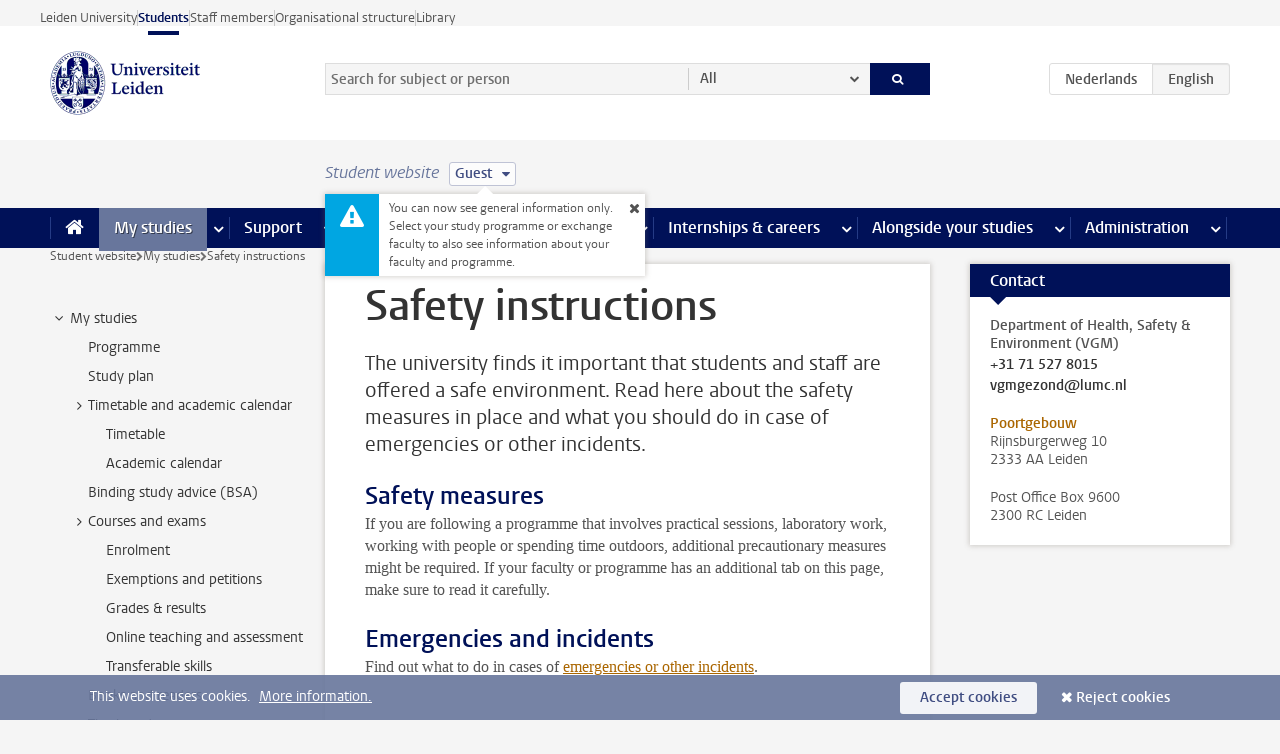

--- FILE ---
content_type: text/html;charset=UTF-8
request_url: https://www.student.universiteitleiden.nl/en/your-study-programme/safety-instructions?cf=leiden-university&cd=guest
body_size: 12638
content:



<!DOCTYPE html>
<html lang="en"  data-version="1.217.00" >
<head>









<!-- standard page html head -->

<meta charset="utf-8">
<meta name="viewport" content="width=device-width, initial-scale=1">
<meta http-equiv="X-UA-Compatible" content="IE=edge">


    <title>Safety instructions - Leiden University</title>

        <link rel="canonical" href="https://www.student.universiteitleiden.nl/en/your-study-programme/safety-instructions"/>


    <meta name="contentsource" content="hippocms" />

        <meta name="description" content="The university finds it important that students and staff are offered a safe environment. Read here about the safety measures in place and what you should do in case of emergencies or other incidents."/>
        <meta name="organization" content="universiteit-leiden"/>
        <meta name="doctype" content="discontent"/>

<meta name="application-name" content="search"
data-content-type="contentpage"
data-content-category="general"
data-protected="false"
data-language="en"
data-last-modified-date="2024-11-28"
data-publication-date="2024-11-28"
data-uuid="7160cd46-5151-4584-b50b-04287dea7314"
data-website="student-site"
/>
<!-- Favicon and CSS -->
<link rel='shortcut icon' href="/en/design-1.0/assets/icons/favicon.ico?cf=leiden-university&amp;cd=guest"/>
<link rel="stylesheet" href="/en/design-1.0/css/ul2student/screen.css?cf=leiden-university&amp;amp;cd=guest?v=1.217.00"/>




<script>
  window.dataLayer = window.dataLayer || [];
  dataLayer.push ( {
    event: 'Custom dimensions', customDimensionData: {
      cookiesAccepted: 'false'
    },
    user: {
      internalTraffic: 'false',
    }
  });
</script>



    <!-- Global site tag (gtag.js) - Google Analytics -->
<script async src="https://www.googletagmanager.com/gtag/js?id=G-YRD293X35B"></script>
<script>
  window.dataLayer = window.dataLayer || [];

  function gtag () {
    dataLayer.push(arguments);
  }

  gtag('js', new Date());
  gtag('config', 'G-YRD293X35B');
</script>

    <!-- this line enables the loading of asynchronous components (together with the headContributions at the bottom) -->
    <!-- Header Scripts -->
</head>



<body class="intern student small" data-ajax-class='{"logged-in":"/en/ajaxloggedincheck?cf=leiden-university&amp;cd=guest"}'>

<!-- To enable JS-based styles: -->
<script> document.body.className += ' js'; </script>
<div class="skiplinks">
    <a href="#content" class="skiplink">Skip to main content</a>
</div>




<div class="header-container">
<div class="top-nav-section">
<nav class="top-nav wrapper js_mobile-fit-menu-items" data-show-text="show all" data-hide-text="hide" data-items-text="menu items">
<ul id="sites-menu">
<li>
<a class=" track-event"
href="https://www.universiteitleiden.nl/en"
data-event-category="external-site"
data-event-label="Topmenu student-site"
>Leiden University</a>
</li>
<li>
<a class="active track-event"
href="/en/?cf=leiden-university&cd=guest"
data-event-category="student-site"
data-event-label="Topmenu student-site"
>Students</a>
</li>
<li>
<a class=" track-event"
href="https://www.staff.universiteitleiden.nl/"
data-event-category="staffmember-site"
data-event-label="Topmenu student-site"
>Staff members</a>
</li>
<li>
<a class=" track-event"
href="https://www.organisatiegids.universiteitleiden.nl/en"
data-event-category="org-site"
data-event-label="Topmenu student-site"
>Organisational structure</a>
</li>
<li>
<a class=" track-event"
href="https://www.library.universiteitleiden.nl/"
data-event-category="library-site"
data-event-label="Topmenu student-site"
>Library</a>
</li>
</ul>
</nav>
</div>    <header id="header-main" class="wrapper">
        <h1 class="logo">
            <a href="/en/?cf=leiden-university&amp;cd=guest">
                <img width="151" height="64" src="/en/design-1.0/assets/images/zegel.png?cf=leiden-university&amp;cd=guest" alt="Universiteit Leiden"/>
            </a>
        </h1>
<!-- Standard page searchbox -->
<form id="search" method="get" action="searchresults-main">
<input type="hidden" name="website" value="student-site"/>
<fieldset>
<legend>Search for subject or person and select category</legend>
<label for="search-field">Searchterm</label>
<input id="search-field" type="search" name="q" data-suggest="https://www.student.universiteitleiden.nl/en/async/searchsuggestions?cf=leiden-university&amp;cd=guest"
data-wait="100" data-threshold="3"
value="" placeholder="Search for subject or person"/>
<ul class="options">
<li>
<a href="/en/search?cf=leiden-university&amp;cd=guest" data-hidden='' data-hint="Search for subject or person">
All </a>
</li>
<li>
<a href="/en/search?cf=leiden-university&amp;cd=guest" data-hidden='{"content-category":"staffmember"}' data-hint="Search for&nbsp;persons">
Persons
</a>
</li>
<li>
<a href="/en/search?cf=leiden-university&amp;cd=guest" data-hidden='{"content-category":"announcement"}' data-hint="Search for&nbsp;announcements">
Announcements
</a>
</li>
<li>
<a href="/en/search?cf=leiden-university&amp;cd=guest" data-hidden='{"content-category":"news"}' data-hint="Search for&nbsp;news">
News
</a>
</li>
<li>
<a href="/en/search?cf=leiden-university&amp;cd=guest" data-hidden='{"content-category":"event"}' data-hint="Search for&nbsp;events">
Events
</a>
</li>
<li>
<a href="/en/search?cf=leiden-university&amp;cd=guest" data-hidden='{"content-category":"scholarship"}' data-hint="Search for&nbsp;scholarships">
Scholarships
</a>
</li>
<li>
<a href="/en/search?cf=leiden-university&amp;cd=guest" data-hidden='{"content-category":"location"}' data-hint="Search for&nbsp;locations">
Locations
</a>
</li>
<li>
<a href="/en/search?cf=leiden-university&amp;cd=guest" data-hidden='{"content-category":"course"}' data-hint="Search for&nbsp;courses">
Courses
</a>
</li>
<li>
<a href="/en/search?cf=leiden-university&amp;cd=guest" data-hidden='{"content-category":"general"}' data-hint="Search for&nbsp;subject">
Subject
</a>
</li>
<li>
<a href="/en/search?cf=leiden-university&amp;cd=guest" data-hidden='{"keywords":"true"}' data-hint="Search for&nbsp;keywords">
Keywords
</a>
</li>
</ul>
<button class="submit" type="submit">
<span>Search</span>
</button>
</fieldset>
</form><div class="language-btn-group">
<a href="https://www.student.universiteitleiden.nl/je-opleiding/veiligheidsinstructies?cf=leiden-university&amp;cd=guest" class="btn">
<abbr title="Nederlands">nl</abbr>
</a>
<span class="btn active">
<abbr title="English">en</abbr>
</span>
</div>    </header>
</div>

<div>



<div class="mega-menu">





<div class="context-picker">
    <div class="wrapper">
        <div class="context-picker__items">
            <span class="context-picker__site-name">Student website</span>
            <a href="#filter">
                <span>
                        Guest
                </span>
            </a>



    <div class="context-notice">
        <form action="/en/your-study-programme/safety-instructions?_hn:type=action&amp;_hn:ref=r71_r2_r1_r1&amp;cf=leiden-university&amp;cd=guest" method="post">
            You can now see general information only. Select your study programme or exchange faculty to also see information about your faculty and programme.
            <button type="submit"><span>Close</span></button>
        </form>
    </div>
        </div>
    </div>
</div>

    <nav aria-label="mega menu" id="mega-menu" class="main-nav mega-menu js-disclosure-nav allow-hover-expanding" data-hamburger-destination="mega-menu"
         data-nav-label="Menu">
        <ul class="main-nav__list wrapper">
            <li class="main-nav__item" data-menu-style="mega-menu">
                <a class="home js-disclosure-nav__main-link" href="/en/?cf=leiden-university&amp;cd=guest"><span>Home</span></a>
            </li>



        <li class="main-nav__item" data-menu-style="mega-menu">


            <a href="/en/your-study-programme?cf=leiden-university&amp;cd=guest" class="js-disclosure-nav__main-link active">My studies</a>

            <button
                    class="more-menu-items"
                    type="button"
                    aria-expanded
                    aria-haspopup="menu"
                    aria-controls="my-studies-pages"
            >
                <span class="visually-hidden">more My studies pages</span>
            </button>



            <ul class="mega-menu__list mega-menu__list--left mega-menu__list--two-column" id="my-studies-pages">
                    <li class="mega-menu__item">


            <a href="/en/your-study-programme/programme?cf=leiden-university&amp;cd=guest" >Programme</a>

                        <ul>
                        </ul>
                    </li>
                    <li class="mega-menu__item">


            <a href="/en/your-study-programme/study-plan?cf=leiden-university&amp;cd=guest" >Study plan</a>

                        <ul>
                        </ul>
                    </li>
                    <li class="mega-menu__item">


            <a href="/en/your-study-programme/timetable-and-academic-calendar?cf=leiden-university&amp;cd=guest" >Timetable and academic calendar</a>

                        <ul>
                        </ul>
                    </li>
                    <li class="mega-menu__item">


            <a href="/en/your-study-programme/binding-study-advice-bsa?cf=leiden-university&amp;cd=guest" >Binding study advice (BSA)</a>

                        <ul>
                        </ul>
                    </li>
                    <li class="mega-menu__item">


            <a href="/en/your-study-programme/courses-and-exams?cf=leiden-university&amp;cd=guest" >Courses and exams</a>

                        <ul>
                        </ul>
                    </li>
                    <li class="mega-menu__item">


            <a href="/en/your-study-programme/books-and-readers?cf=leiden-university&amp;cd=guest" >Books and readers</a>

                        <ul>
                        </ul>
                    </li>
                    <li class="mega-menu__item">


            <a href="/en/your-study-programme/thesis-and-papers?cf=leiden-university&amp;cd=guest" >Thesis and papers</a>

                        <ul>
                        </ul>
                    </li>
                    <li class="mega-menu__item">


            <a href="/en/your-study-programme/minors-and-elective-credits?cf=leiden-university&amp;cd=guest" >Minors and elective credits</a>

                        <ul>
                        </ul>
                    </li>
                    <li class="mega-menu__item">


            <a href="/en/your-study-programme/internship-and-research?cf=leiden-university&amp;cd=guest" >Internship and research</a>

                        <ul>
                        </ul>
                    </li>
                    <li class="mega-menu__item">


            <a href="/en/your-study-programme/graduation?cf=leiden-university&amp;cd=guest" >Graduation</a>

                        <ul>
                        </ul>
                    </li>
                    <li class="mega-menu__item">


            <a href="/en/your-study-programme/safety-instructions?cf=leiden-university&amp;cd=guest" >Safety instructions</a>

                        <ul>
                        </ul>
                    </li>
                    <li class="mega-menu__item">


            <a href="/en/your-study-programme/contact-and-advice?cf=leiden-university&amp;cd=guest" >Contact and advice</a>

                        <ul>
                        </ul>
                    </li>
                    <li class="mega-menu__item">


            <a href="/en/your-study-programme/welcome-to-leiden-university?cf=leiden-university&amp;cd=guest" >Welcome to Leiden University</a>

                        <ul>
                        </ul>
                    </li>
            </ul>
        </li>
        <li class="main-nav__item" data-menu-style="mega-menu">


            <a href="/en/support?cf=leiden-university&amp;cd=guest" class="js-disclosure-nav__main-link">Support</a>

            <button
                    class="more-menu-items"
                    type="button"
                    aria-expanded
                    aria-haspopup="menu"
                    aria-controls="support-pages"
            >
                <span class="visually-hidden">more Support pages</span>
            </button>



            <ul class="mega-menu__list mega-menu__list--left " id="support-pages">
                    <li class="mega-menu__item">


            <a href="/en/support/study-support?cf=leiden-university&amp;cd=guest" >Study support</a>

                        <ul>
                        </ul>
                    </li>
                    <li class="mega-menu__item">


            <a href="/en/support/health-and-well-being?cf=leiden-university&amp;cd=guest" >Health and well-being</a>

                        <ul>
                        </ul>
                    </li>
                    <li class="mega-menu__item">


            <a href="/en/support/dignity-respect--integrity?cf=leiden-university&amp;cd=guest" >Dignity, respect & integrity</a>

                        <ul>
                        </ul>
                    </li>
                    <li class="mega-menu__item">


            <a href="/en/support/money-matters?cf=leiden-university&amp;cd=guest" >Money matters</a>

                        <ul>
                        </ul>
                    </li>
                    <li class="mega-menu__item">


            <a href="/en/support/housing?cf=leiden-university&amp;cd=guest" >Housing</a>

                        <ul>
                        </ul>
                    </li>
            </ul>
        </li>
        <li class="main-nav__item" data-menu-style="mega-menu">


            <a href="/en/all-facilities?cf=leiden-university&amp;cd=guest" class="js-disclosure-nav__main-link">Facilities</a>

            <button
                    class="more-menu-items"
                    type="button"
                    aria-expanded
                    aria-haspopup="menu"
                    aria-controls="facilities-pages"
            >
                <span class="visually-hidden">more Facilities pages</span>
            </button>



            <ul class="mega-menu__list mega-menu__list--left " id="facilities-pages">
                    <li class="mega-menu__item">


            <a href="/en/all-facilities/it-facilities?cf=leiden-university&amp;cd=guest" >IT-facilities</a>

                        <ul>
                        </ul>
                    </li>
                    <li class="mega-menu__item">


            <a href="/en/all-facilities/library?cf=leiden-university&amp;cd=guest" >Library</a>

                        <ul>
                        </ul>
                    </li>
                    <li class="mega-menu__item">


            <a href="/en/all-facilities/study-and-co-working-spaces?cf=leiden-university&amp;cd=guest" >Study and co-working spaces</a>

                        <ul>
                        </ul>
                    </li>
                    <li class="mega-menu__item">


            <a href="/en/all-facilities/printing-and-copying?cf=leiden-university&amp;cd=guest" >Printing and copying</a>

                        <ul>
                        </ul>
                    </li>
                    <li class="mega-menu__item">


            <a href="/en/all-facilities/other-facilities?cf=leiden-university&amp;cd=guest" >Other facilities</a>

                        <ul>
                        </ul>
                    </li>
            </ul>
        </li>
        <li class="main-nav__item" data-menu-style="mega-menu">


            <a href="/en/extra-study-activities?cf=leiden-university&amp;cd=guest" class="js-disclosure-nav__main-link">Extra study activities</a>

            <button
                    class="more-menu-items"
                    type="button"
                    aria-expanded
                    aria-haspopup="menu"
                    aria-controls="extra-study-activities-pages"
            >
                <span class="visually-hidden">more Extra study activities pages</span>
            </button>



            <ul class="mega-menu__list mega-menu__list--left " id="extra-study-activities-pages">
                    <li class="mega-menu__item">


            <a href="/en/extra-study-activities/studying-abroad?cf=leiden-university&amp;cd=guest" >Studying abroad</a>

                        <ul>
                        </ul>
                    </li>
                    <li class="mega-menu__item">


            <a href="/en/extra-study-activities/honours-education?cf=leiden-university&amp;cd=guest" >Honours education</a>

                        <ul>
                        </ul>
                    </li>
                    <li class="mega-menu__item">


            <a href="/en/extra-study-activities/summer--winter-schools?cf=leiden-university&amp;cd=guest" >Summer & winter schools</a>

                        <ul>
                        </ul>
                    </li>
                    <li class="mega-menu__item">


            <a href="/en/extra-study-activities/extra-online-courses?cf=leiden-university&amp;cd=guest" >Extra online courses</a>

                        <ul>
                        </ul>
                    </li>
                    <li class="mega-menu__item">


            <a href="/en/extra-study-activities/double-degree?cf=leiden-university&amp;cd=guest" >Double degree</a>

                        <ul>
                        </ul>
                    </li>
            </ul>
        </li>
        <li class="main-nav__item" data-menu-style="mega-menu">


            <a href="/en/internships--careers?cf=leiden-university&amp;cd=guest" class="js-disclosure-nav__main-link">Internships & careers</a>

            <button
                    class="more-menu-items"
                    type="button"
                    aria-expanded
                    aria-haspopup="menu"
                    aria-controls="internships-careers-pages"
            >
                <span class="visually-hidden">more Internships & careers pages</span>
            </button>



            <ul class="mega-menu__list mega-menu__list--right " id="internships-careers-pages">
                    <li class="mega-menu__item">


            <a href="/en/internships--careers/prepare-for-your-career?cf=leiden-university&amp;cd=guest" >Prepare for your career</a>

                        <ul>
                        </ul>
                    </li>
                    <li class="mega-menu__item">


            <a href="/en/internships--careers/workshops--career-events?cf=leiden-university&amp;cd=guest" >Workshops & career events</a>

                        <ul>
                        </ul>
                    </li>
                    <li class="mega-menu__item">


            <a href="/en/internships--careers/internships-and-research?cf=leiden-university&amp;cd=guest" >Internships and research</a>

                        <ul>
                        </ul>
                    </li>
                    <li class="mega-menu__item">


            <a href="/en/internships--careers/entrepreneurship?cf=leiden-university&amp;cd=guest" >Entrepreneurship</a>

                        <ul>
                        </ul>
                    </li>
                    <li class="mega-menu__item">


            <a href="/en/internships--careers/job-vacancies?cf=leiden-university&amp;cd=guest" >Job vacancies</a>

                        <ul>
                        </ul>
                    </li>
            </ul>
        </li>
        <li class="main-nav__item" data-menu-style="mega-menu">


            <a href="/en/alongside-your-studies?cf=leiden-university&amp;cd=guest" class="js-disclosure-nav__main-link">Alongside your studies</a>

            <button
                    class="more-menu-items"
                    type="button"
                    aria-expanded
                    aria-haspopup="menu"
                    aria-controls="alongside-your-studies-pages"
            >
                <span class="visually-hidden">more Alongside your studies pages</span>
            </button>



            <ul class="mega-menu__list mega-menu__list--right " id="alongside-your-studies-pages">
                    <li class="mega-menu__item">


            <a href="/en/alongside-your-studies/board-membership?cf=leiden-university&amp;cd=guest" >Board membership</a>

                        <ul>
                        </ul>
                    </li>
                    <li class="mega-menu__item">


            <a href="/en/alongside-your-studies/student-participation?cf=leiden-university&amp;cd=guest" >Student participation</a>

                        <ul>
                        </ul>
                    </li>
                    <li class="mega-menu__item">


            <a href="/en/alongside-your-studies/associations?cf=leiden-university&amp;cd=guest" >Associations</a>

                        <ul>
                        </ul>
                    </li>
                    <li class="mega-menu__item">


            <a href="/en/alongside-your-studies/sport--recreation?cf=leiden-university&amp;cd=guest" >Sport & recreation</a>

                        <ul>
                        </ul>
                    </li>
            </ul>
        </li>
        <li class="main-nav__item" data-menu-style="mega-menu">


            <a href="/en/administration?cf=leiden-university&amp;cd=guest" class="js-disclosure-nav__main-link">Administration</a>

            <button
                    class="more-menu-items"
                    type="button"
                    aria-expanded
                    aria-haspopup="menu"
                    aria-controls="administration-pages"
            >
                <span class="visually-hidden">more Administration pages</span>
            </button>



            <ul class="mega-menu__list mega-menu__list--right mega-menu__list--two-column" id="administration-pages">
                    <li class="mega-menu__item">


            <a href="/en/administration/your-student-registration?cf=leiden-university&amp;cd=guest" >Your student registration</a>

                        <ul>
                        </ul>
                    </li>
                    <li class="mega-menu__item">


            <a href="/en/administration/tuition-fee?cf=leiden-university&amp;cd=guest" >Tuition fee</a>

                        <ul>
                        </ul>
                    </li>
                    <li class="mega-menu__item">


            <a href="/en/administration/lu-card-and-student-cards?cf=leiden-university&amp;cd=guest" >LU-Card and student cards</a>

                        <ul>
                        </ul>
                    </li>
                    <li class="mega-menu__item">


            <a href="/en/administration/changing-your-personal-data?cf=leiden-university&amp;cd=guest" >Changing your personal data</a>

                        <ul>
                        </ul>
                    </li>
                    <li class="mega-menu__item">


            <a href="/en/administration/complaints-appeals-and-objections?cf=leiden-university&amp;cd=guest" >Complaints, appeals and objections</a>

                        <ul>
                        </ul>
                    </li>
                    <li class="mega-menu__item">


            <a href="/en/administration/immigration-and-residency?cf=leiden-university&amp;cd=guest" >Immigration and residency</a>

                        <ul>
                        </ul>
                    </li>
                    <li class="mega-menu__item">


            <a href="/en/administration/incoming-exchange-forms-and-transcripts?cf=leiden-university&amp;cd=guest" >Incoming exchange forms and transcripts</a>

                        <ul>
                        </ul>
                    </li>
            </ul>
        </li>



        </ul>
    </nav>
</div></div>

<div class="main-container">
    <div class="main wrapper clearfix">


<!-- main Student and Staff pages -->

<nav class="breadcrumb" aria-label="Breadcrumb" id="js_breadcrumbs" data-show-text="show all" data-hide-text="hide" data-items-text="breadcrumbs">
<ol id="breadcrumb-list">
<li>
<a href="/en/?cf=leiden-university&amp;cd=guest">Student website</a>
</li>
<li>
<a href="/en/your-study-programme?cf=leiden-university&amp;cd=guest">
My studies
</a>
</li>
<li>Safety instructions</li>
</ol>
</nav>


































































































































































































































































































































































































<!-- Content Page content Student/Staff -->





    <nav class="sub-nav sub-nav-tree js_tree-nav" data-menu-label="Submenu" aria-label="submenu">
        <ul role="tree" class="js_add-control-icon" aria-label="submenu">

        <li role="none" class="has-children">

                <a
                        href="/en/your-study-programme"
                        title="My studies"
                        role="treeitem"
                        
                        aria-owns="subnav-root-mystudies"
                >
                    My studies
                </a>

                <ul id="subnav-root-mystudies" role="group" aria-label="submenu">

        <li role="none" class="">

                <a
                        href="/en/your-study-programme/programme?cf=leiden-university&amp;cd=guest"
                        title="Programme"
                        role="treeitem"
                        
                        
                >
                    Programme
                </a>

        </li>

        <li role="none" class="">

                <a
                        href="/en/your-study-programme/study-plan?cf=leiden-university&amp;cd=guest"
                        title="Study plan "
                        role="treeitem"
                        
                        
                >
                    Study plan 
                </a>

        </li>

        <li role="none" class="has-children">

                <a
                        href="/en/your-study-programme/timetable-and-academic-calendar?cf=leiden-university&amp;cd=guest"
                        title="Timetable and academic calendar"
                        role="treeitem"
                        
                        aria-owns="subnav-root-mystudies-timetableandacademiccalendar"
                >
                    Timetable and academic calendar
                </a>

                <ul id="subnav-root-mystudies-timetableandacademiccalendar" role="group" aria-label="submenu">

        <li role="none" class="">

                <a
                        href="/en/your-study-programme/timetable-and-academic-calendar/timetable?cf=leiden-university&amp;cd=guest"
                        title="Timetable"
                        role="treeitem"
                        
                        
                >
                    Timetable
                </a>

        </li>

        <li role="none" class="">

                <a
                        href="/en/your-study-programme/timetable-and-academic-calendar/academic-calendar?cf=leiden-university&amp;cd=guest"
                        title="Academic calendar"
                        role="treeitem"
                        
                        
                >
                    Academic calendar
                </a>

        </li>
                </ul>
        </li>

        <li role="none" class="">

                <a
                        href="/en/your-study-programme/binding-study-advice-bsa?cf=leiden-university&amp;cd=guest"
                        title="Binding study advice (BSA)"
                        role="treeitem"
                        
                        
                >
                    Binding study advice (BSA)
                </a>

        </li>

        <li role="none" class="has-children">

                <a
                        href="/en/your-study-programme/courses-and-exams?cf=leiden-university&amp;cd=guest"
                        title="Courses and exams"
                        role="treeitem"
                        
                        aria-owns="subnav-root-mystudies-coursesandexams"
                >
                    Courses and exams
                </a>

                <ul id="subnav-root-mystudies-coursesandexams" role="group" aria-label="submenu">

        <li role="none" class="">

                <a
                        href="/en/your-study-programme/courses-and-exams/enrolment?cf=leiden-university&amp;cd=guest"
                        title="Enrolment"
                        role="treeitem"
                        
                        
                >
                    Enrolment
                </a>

        </li>

        <li role="none" class="">

                <a
                        href="/en/your-study-programme/courses-and-exams/exemptions-and-petitions?cf=leiden-university&amp;cd=guest"
                        title="Exemptions and petitions"
                        role="treeitem"
                        
                        
                >
                    Exemptions and petitions
                </a>

        </li>

        <li role="none" class="">

                <a
                        href="/en/your-study-programme/courses-and-exams/grades--results?cf=leiden-university&amp;cd=guest"
                        title="Grades &amp; results"
                        role="treeitem"
                        
                        
                >
                    Grades &amp; results
                </a>

        </li>

        <li role="none" class="">

                <a
                        href="/en/your-study-programme/courses-and-exams/online-teaching-and-assessment?cf=leiden-university&amp;cd=guest"
                        title="Online teaching and assessment"
                        role="treeitem"
                        
                        
                >
                    Online teaching and assessment
                </a>

        </li>

        <li role="none" class="">

                <a
                        href="/en/your-study-programme/courses-and-exams/transferable-skills?cf=leiden-university&amp;cd=guest"
                        title="Transferable skills"
                        role="treeitem"
                        
                        
                >
                    Transferable skills
                </a>

        </li>
                </ul>
        </li>

        <li role="none" class="">

                <a
                        href="/en/your-study-programme/books-and-readers?cf=leiden-university&amp;cd=guest"
                        title="Books and readers"
                        role="treeitem"
                        
                        
                >
                    Books and readers
                </a>

        </li>

        <li role="none" class="">

                <a
                        href="/en/your-study-programme/thesis-and-papers?cf=leiden-university&amp;cd=guest"
                        title="Thesis and papers"
                        role="treeitem"
                        
                        
                >
                    Thesis and papers
                </a>

        </li>

        <li role="none" class="has-children">

                <a
                        href="/en/your-study-programme/minors-and-elective-credits?cf=leiden-university&amp;cd=guest"
                        title="Minors and elective credits"
                        role="treeitem"
                        
                        aria-owns="subnav-root-mystudies-minorsandelectivecredits"
                >
                    Minors and elective credits
                </a>

                <ul id="subnav-root-mystudies-minorsandelectivecredits" role="group" aria-label="submenu">

        <li role="none" class="">

                <a
                        href="/en/your-study-programme/minors-and-elective-credits/minors?cf=leiden-university&amp;cd=guest"
                        title="Minors"
                        role="treeitem"
                        
                        
                >
                    Minors
                </a>

        </li>

        <li role="none" class="">

                <a
                        href="/en/your-study-programme/minors-and-elective-credits/elective-credits?cf=leiden-university&amp;cd=guest"
                        title="Elective credits"
                        role="treeitem"
                        
                        
                >
                    Elective credits
                </a>

        </li>
                </ul>
        </li>

        <li role="none" class="">

                <a
                        href="/en/your-study-programme/internship-and-research?cf=leiden-university&amp;cd=guest"
                        title="Internship and research"
                        role="treeitem"
                        
                        
                >
                    Internship and research
                </a>

        </li>

        <li role="none" class="has-children">

                <a
                        href="/en/your-study-programme/graduation?cf=leiden-university&amp;cd=guest"
                        title="Graduation"
                        role="treeitem"
                        
                        aria-owns="subnav-root-mystudies-graduation"
                >
                    Graduation
                </a>

                <ul id="subnav-root-mystudies-graduation" role="group" aria-label="submenu">

        <li role="none" class="">

                <a
                        href="/en/your-study-programme/graduation/arranging-graduation?cf=leiden-university&amp;cd=guest"
                        title="Arranging graduation"
                        role="treeitem"
                        
                        
                >
                    Arranging graduation
                </a>

        </li>

        <li role="none" class="">

                <a
                        href="/en/your-study-programme/graduation/de-registration-or-re-registration?cf=leiden-university&amp;cd=guest"
                        title="De-registration or re-registration"
                        role="treeitem"
                        
                        
                >
                    De-registration or re-registration
                </a>

        </li>

        <li role="none" class="">

                <a
                        href="/en/your-study-programme/graduation/awarding-of-diploma?cf=leiden-university&amp;cd=guest"
                        title="Awarding of diploma"
                        role="treeitem"
                        
                        
                >
                    Awarding of diploma
                </a>

        </li>

        <li role="none" class="">

                <a
                        href="/en/your-study-programme/graduation/statements--proof-of-graduation?cf=leiden-university&amp;cd=guest"
                        title="Statements &amp; proof of graduation"
                        role="treeitem"
                        
                        
                >
                    Statements &amp; proof of graduation
                </a>

        </li>

        <li role="none" class="">

                <a
                        href="/en/your-study-programme/graduation/after-graduation?cf=leiden-university&amp;cd=guest"
                        title="After graduation"
                        role="treeitem"
                        
                        
                >
                    After graduation
                </a>

        </li>
                </ul>
        </li>

        <li role="none" class="">

                <a
                        href="/en/your-study-programme/safety-instructions?cf=leiden-university&amp;cd=guest"
                        title="Safety instructions"
                        role="treeitem"
                        aria-current="page"
                        
                >
                    Safety instructions
                </a>

        </li>

        <li role="none" class="has-children">

                <a
                        href="/en/your-study-programme/contact-and-advice?cf=leiden-university&amp;cd=guest"
                        title="Contact and advice"
                        role="treeitem"
                        
                        aria-owns="subnav-root-mystudies-contactandadvice"
                >
                    Contact and advice
                </a>

                <ul id="subnav-root-mystudies-contactandadvice" role="group" aria-label="submenu">

        <li role="none" class="">

                <a
                        href="/en/your-study-programme/contact-and-advice/mentor-or-tutor?cf=leiden-university&amp;cd=guest"
                        title="Mentor or tutor"
                        role="treeitem"
                        
                        
                >
                    Mentor or tutor
                </a>

        </li>

        <li role="none" class="">

                <a
                        href="/en/your-study-programme/contact-and-advice/study-adviser-or-coordinator?cf=leiden-university&amp;cd=guest"
                        title="Study adviser or coordinator"
                        role="treeitem"
                        
                        
                >
                    Study adviser or coordinator
                </a>

        </li>

        <li role="none" class="">

                <a
                        href="/en/your-study-programme/contact-and-advice/education-administration-office?cf=leiden-university&amp;cd=guest"
                        title="Education administration office"
                        role="treeitem"
                        
                        
                >
                    Education administration office
                </a>

        </li>

        <li role="none" class="">

                <a
                        href="/en/your-study-programme/contact-and-advice/board-of-examiners?cf=leiden-university&amp;cd=guest"
                        title="Board of Examiners"
                        role="treeitem"
                        
                        
                >
                    Board of Examiners
                </a>

        </li>

        <li role="none" class="">

                <a
                        href="/en/your-study-programme/contact-and-advice/front-office-student-affairs?cf=leiden-university&amp;cd=guest"
                        title="Front Office Student Affairs"
                        role="treeitem"
                        
                        
                >
                    Front Office Student Affairs
                </a>

        </li>

        <li role="none" class="">

                <a
                        href="/en/your-study-programme/contact-and-advice/study-guidance-and-support?cf=leiden-university&amp;cd=guest"
                        title="Study guidance and support"
                        role="treeitem"
                        
                        
                >
                    Study guidance and support
                </a>

        </li>

        <li role="none" class="">

                <a
                        href="/en/your-study-programme/contact-and-advice/emergencies?cf=leiden-university&amp;cd=guest"
                        title="Emergencies and incidents"
                        role="treeitem"
                        
                        
                >
                    Emergencies and incidents
                </a>

        </li>

        <li role="none" class="">

                <a
                        href="/en/your-study-programme/contact-and-advice/exchange-coordinators?cf=leiden-university&amp;cd=guest"
                        title="International exchange coordinators"
                        role="treeitem"
                        
                        
                >
                    International exchange coordinators
                </a>

        </li>
                </ul>
        </li>

        <li role="none" class="">

                <a
                        href="/en/your-study-programme/welcome-to-leiden-university?cf=leiden-university&amp;cd=guest"
                        title="Welcome to Leiden University"
                        role="treeitem"
                        
                        
                >
                    Welcome to Leiden University
                </a>

        </li>
                </ul>
        </li>
        </ul>
    </nav>
<div id="content">


    <article>
        <h1 class="">
            Safety instructions
        </h1>
            <p class="intro ">
                The university finds it important that students and staff are offered a safe environment. Read here about the safety measures in place and what you should do in case of emergencies or other incidents.
            </p>

            <section
                    class="central tab "
                    data-tab-label="">
    <h2>Safety measures</h2>
<p>If you are following a programme that involves practical sessions, laboratory work, working with people or spending time outdoors, additional precautionary measures might be required. If your faculty or programme has an additional tab on this page, make sure to read it carefully.</p>    <h2>Emergencies and incidents</h2>
<p>Find out what to do in cases of <a href="/en/your-study-programme/contact-and-advice/emergencies?cf=leiden-university&cd=guest">emergencies&nbsp;or other incidents</a>.</p>
    <div class="frame">
<h4><strong>International students: be alert for telephone scams! </strong></h4>

<p>International students are sometimes targeted by scammers claiming to be from the IND, government agencies, banks or insurance companies. These organisations will never call you to ask for personal data. If in doubt, hang up immediately and<a href="https://www.politie.nl/en"> contact the police</a>.&nbsp;</p>    </div>
            </section>
    </article>
</div>


<aside>



    <!-- contact block -->




<div class="box contact">
    <div class="box-header">
            <h2>Contact</h2>
    </div>

    <div class="box-content">
                    <section class="contact-person">



        <div>
            <strong>Department of Health, Safety &amp; Environment (VGM)</strong>

    </div>




                <a class="phone"
                   href="tel:+31 71 527 8015">
                    +31 71 527 8015
                </a>

        <a class="email" href="mailto:vgmgezond@lumc.nl">vgmgezond@lumc.nl</a>

                    </section>
    <section class="contact-location">
            <a href="/en/locations/poortgebouw?cf=leiden-university&cd=guest">Poortgebouw</a>
                <br/>
            Rijnsburgerweg 10
        <br/>
        2333 AA Leiden
    </section>
    <section>
        <address>
            Post Office Box 9600 <br/>
            2300 RC Leiden
        </address>
    </section>
    </div>
</div>























</aside>
    </div>
</div>

<div class="footer-container">
<footer class="wrapper clearfix">
<section>
<h2>Practical</h2>
<ul>
<li>
<a href="/en/vr/faq?cf=leiden-university&amp;cd=guest">Frequently asked questions</a>
</li>
<li>
<a href="/en/your-study-programme/contact-and-advice?cf=leiden-university&amp;cd=guest">Contact</a>
</li>
<li>
<a href="https://www.student.universiteitleiden.nl/en/locations">Locations</a>
</li>
</ul>
</section>
<section>
<h2>About this website</h2>
<ul>
<li>
<a href="https://fd24.formdesk.com/universiteitleiden/feedback_studentenwebsite?def_l=en">Feedback student website</a>
</li>
<li>
<a href="https://www.organisatiegids.universiteitleiden.nl/en/cookies">Cookies</a>
</li>
<li>
<a href="https://www.organisatiegids.universiteitleiden.nl/en/regulations/general/university-website-disclaimer">Disclaimer</a>
</li>
</ul>
</section>
<section>
<h2>About us</h2>
<ul>
<li>
<a href="/en/organisation?cf=leiden-university&amp;cd=guest">Organisation</a>
</li>
<li>
<a href="https://www.organisatiegids.universiteitleiden.nl/en/regulations/general/privacy-statements">Privacy</a>
</li>
</ul>
</section>
<section>
<h2>Connect with us</h2>
<ul>
<li>
<a href="https://mailings.leidenuniv.nl/u/archive/9WR7pC8DIjC1PsPxpylYZA">Student newsletter</a>
</li>
</ul>
<div class="share">
<a href="https://bsky.app/profile/unileiden.bsky.social" class="bluesky"><span class="visually-hidden">Follow on bluesky</span></a>
<a href="https://www.facebook.com/UniversiteitLeiden" class="facebook"><span class="visually-hidden">Follow on facebook</span></a>
<a href="https://www.youtube.com/user/UniversiteitLeiden" class="youtube"><span class="visually-hidden">Follow on youtube</span></a>
<a href="https://www.linkedin.com/company/leiden-university" class="linkedin"><span class="visually-hidden">Follow on linkedin</span></a>
<a href="https://instagram.com/universiteitleiden" class="instagram"><span class="visually-hidden">Follow on instagram</span></a>
<a href="https://mastodon.nl/@universiteitleiden" class="mastodon"><span class="visually-hidden">Follow on mastodon</span></a>
</div>
</section>
</footer>
</div><div class="cookies">
<div class="wrapper">
This website uses cookies.&nbsp;
<a href="https://www.organisatiegids.universiteitleiden.nl/en/cookies">
More information. </a>
<form action="/en/your-study-programme/safety-instructions?_hn:type=action&amp;_hn:ref=r71_r9&amp;cf=leiden-university&amp;cd=guest" method="post">
<button type="submit" class="accept" name="cookie" value="accept">Accept cookies</button>
<button type="submit" class="reject" name="cookie" value="reject">Reject cookies</button>
</form>
</div>
</div>


<div id="filter" class="dropdown-content">
    <form action="/en/your-study-programme/safety-instructions?_hn:type=action&amp;_hn:ref=r71_r4&amp;cf=leiden-university&amp;cd=guest" method="post">
        <select name="programme" class="text-filter" data-auto-submit="true">
            <option value="">Select another study programme or exchange faculty</option>

                <option value="academische-opleiding-leerkracht-basisonderwijs-ism-pabo-leiden">Academic Teacher Training (BSc&amp;BEd)</option>
                <option value="advanced-life-science--technology">Advanced Life Science &amp; Technology</option>
                <option value="afrikaanse-talen-en-culturen-ba">African Studies (BA)</option>
                <option value="afrikastudies-african-studies-ma">African Studies (MA)</option>
                <option value="afrikastudies-research-african-studies-research">African Studies (research) (MA)</option>
                <option value="advanced-studies-in-air-and-space-law-msl">Air and Space Law (Advanced LL.M.)</option>
                <option value="ancient-history">Ancient History (MA)</option>
                <option value="ancient-history-research">Ancient History (research) (MA)</option>
                <option value="oude-culturen-van-de-mediterrane-wereld-ancient-cultures-of-the-mediterranean-world-ba">Ancient Near Eastern Studies (BA)</option>
                <option value="arabische-taal-en-cultuur">Arabic Language and Culture (BA)</option>
                <option value="archaeology-ba">Archaeology (BA)</option>
                <option value="archeologie-ma-msc">Archaeology (MA/MSc)</option>
                <option value="archaeology-research">Archaeology (research) (MA/MSc)</option>
                <option value="kunstgeschiedenis-art-history-ba">Art History (BA)</option>
                <option value="art-history-ma">Art History (MA)</option>
                <option value="art-and-architecture-before-1800">Art, Architecture and Interior before 1800 (MA)</option>
                <option value="kunst-en-cultuurwetenschappen-arts-and-culture-ma">Arts and Culture (MA)</option>
                <option value="kunst-en-cultuurwetenschappen-research-arts-and-culture-research">Arts and Culture (research) (MA)</option>
                <option value="arts-literature-and-media-research-ma">Arts, Literature and Media (research) (MA)</option>
                <option value="arts-media-and-society">Arts, Media and Society (BA)</option>
                <option value="asian-studies">Asian Studies (MA)</option>
                <option value="aziestudies-research-asian-studies-research-ma">Asian Studies (research) (MA)</option>
                <option value="assyriology">Assyriology (MA)</option>
                <option value="assyriology-research">Assyriology (research) (MA)</option>
                <option value="sterrenkunde-astronomy-bsc">Astronomy (BSc)</option>
                <option value="astronomy-msc">Astronomy (MSc)</option>
                <option value="astronomy--high-tech-innovation">Astronomy and High-Tech Innovation</option>
                <option value="bio-farmaceutische-wetenschappen-bio-pharmaceutical-sciences-bsc">Bio-Pharmaceutical Sciences (BSc)</option>
                <option value="bio-pharmaceutical-sciences-msc">Bio-Pharmaceutical Sciences (MSc)</option>
                <option value="biologie-biology-bsc">Biology (BSc)</option>
                <option value="biology-msc">Biology (MSc)</option>
                <option value="biomedische-wetenschappen-biomedical-sciences-bsc_1">Biomedical Sciences (BSc)</option>
                <option value="biomedical-sciences-mcs">Biomedical Sciences (MSc)</option>
                <option value="book-and-digital-media-studies">Book and Digital Media Studies (MA)</option>
                <option value="chemistry-msc">Chemistry (MSc)</option>
                <option value="jeugdrecht-child-law-msl">Child Law (LL.M.)</option>
                <option value="chinese-linguistics">Chinese Linguistics (MA)</option>
                <option value="chinastudies-chinese-studies-ba">Chinese Studies (BA)</option>
                <option value="chinese-studies">Chinese Studies (MA)</option>
                <option value="cities-migration-and-global-interdependence">Cities, Migration and Global Interdependence (MA)</option>
                <option value="cities-migration-and-global-interdependence-research">Cities, Migration and Global Interdependence (research) (MA)</option>
                <option value="civiel-recht">Civil Law (LL.M.)</option>
                <option value="griekse-en-latijnse-taal-en-cultuur-classics-ba">Classics (BA)</option>
                <option value="classics">Classics (MA)</option>
                <option value="classics-research">Classics (research) (MA)</option>
                <option value="oudheidstudies-classics-and-ancient-civilizations-ma">Classics and Ancient Civilizations (MA)</option>
                <option value="oudheidstudies-research-classics-and-ancient-civilizations-research">Classics and Ancient Civilizations (research) (MA)</option>
                <option value="klinische-technologie-clinical-technology-bsc">Clinical Technology (BSc)</option>
                <option value="colonial-and-global-history">Colonial and Global History (MA)</option>
                <option value="colonial-and-global-history-research">Colonial and Global History (research) (MA)</option>
                <option value="ondernemingsrecht">Company Law (LL.M.)</option>
                <option value="criminal-justice">Comparative Criminal Justice (MSc)</option>
                <option value="comparative-indo-european-linguistics">Comparative Indo-European Linguistics (MA)</option>
                <option value="informatica-economie-computer-science-economics">Computer Science &amp; Economics (BSc)</option>
                <option value="informatica-computer-science-bsc">Computer Science (BSc)</option>
                <option value="computer-science-msc">Computer Science (MSc)</option>
                <option value="staats-en-bestuursrecht">Constitutional and administrative law (LL.M.)</option>
                <option value="art-of-the-contemporary-world-and-world-art-studies">Contemporary Art in a Global Perspective (MA)</option>
                <option value="criminaliteit-en-rechtshandhaving-crime-and-criminal-justice-msl">Crime and Criminal Justice (MSc)</option>
                <option value="straf-en-strafprocesrecht">Criminal Law and Criminology (LL.M.)</option>
                <option value="criminologie-criminology-bsc">Criminology (BSc)</option>
                <option value="veiligheidsbeleid-en-rechtshandhaving">Criminology and Security Policy (MSc)</option>
                <option value="crisis-and-security-management-msc">Crisis and Security Management (MSc)</option>
                <option value="comparative-literature-and-literary-theory">Cultural Analysis: Literature and Theory (MA)</option>
                <option value="culturele-antropologie-en-ontwikkelingssociologie-cultural-anthropology-and-development-sociology-ba">Cultural Anthropology and Development Sociology (BSc)</option>
                <option value="cultural-anthropology-and-development-sociology-msa">Cultural Anthropology and Development Sociology (MSc)</option>
                <option value="cultural-anthropology-and-development-sociology-pre-master">Cultural Anthropology and Development Sociology (pre-master)</option>
                <option value="culture-and-politics-ma">Culture and Politics (MA)</option>
                <option value="cursus-actualiteiten-auteursrecht">Cursus Actualiteiten Auteursrecht</option>
                <option value="cyber-security">Cyber Security (MSc)</option>
                <option value="cybersecurity--cybercrime">Cybersecurity &amp; Cybercrime (BSc)</option>
                <option value="data-science-and-artificial-intelligence-bsc">Data Science and Artificial Intelligence (BSc)</option>
                <option value="design-culture-society">Design, Culture &amp; Society (MA)</option>
                <option value="digital-media-and-society">Digital Media and Society</option>
                <option value="taalbeheersing-van-het-nederlands-dutch-discourse-studies">Dutch Discourse Studies (MA)</option>
                <option value="nederlandse-taal-en-cultuur-dutch-language-and-culture-ba">Dutch Language and Culture (BA)</option>
                <option value="nederlandkunde-dutch-language-culture-and-society">Dutch Language, Culture and Society (MA)</option>
                <option value="nederlandse-taalkunde-dutch-linguistics">Dutch Linguistics (MA)</option>
                <option value="nederlandkunde-dutch-studies-dutch-studies-ba">Dutch Studies (BA)</option>
                <option value="neerlandistiek-dutch-studies-ma">Dutch Studies (MA)</option>
                <option value="east-asian-studies">East Asian Studies (MA)</option>
                <option value="economie--samenleving-bsc">Economie &amp; Samenleving (BSc)</option>
                <option value="economie-van-de-publieke-sector">Economie van de Publieke Sector (MSc)</option>
                <option value="educatieve-master-primair-onderwijs">Educatieve Master Primair Onderwijs (EMPO) (MSc) (120 EC)</option>
                <option value="education-and-child-studies-msc">Education and Child Studies (MSc)</option>
                <option value="pedagogische-wetenschappen-pre-master">Education and Child Studies (pre-master)</option>
                <option value="developmental-psychopathology-in-education-and-child-studies-research">Education and Child Studies (research) (MSC)</option>
                <option value="educatieve-master-geesteswetenschappen-educational-master-humanities-ma">Educational Master Humanities (MA)</option>
                <option value="egyptology">Egyptology (MA)</option>
                <option value="egyptology-research">Egyptology (research) (MA)</option>
                <option value="encyclopedie-en-filosofie-van-het-recht">Encyclopedie en filosofie van het recht (LL.M.)</option>
                <option value="engelse-taal-en-cultuur-english-language-and-culture-ba">English Language and Culture (BA)</option>
                <option value="english-language-and-linguistics">English Language and Linguistics (MA)</option>
                <option value="english-literature-and-culture">English Literature and Culture (MA)</option>
                <option value="ethics-and-politics">Ethics and Politics (MA)</option>
                <option value="europaeum-programme-european-history-and-civilisation-leiden-oxford-paris-programme">Europaeum Programme European History and Civilisation (MA)</option>
                <option value="europe-1000-1800">Europe 1000-1800 (MA)</option>
                <option value="europe-1000-1800-research">Europe 1000-1800 (research) (MA)</option>
                <option value="advanced-studies-in-european-and-international-business-law-msl">European and International Business Law (Advanced LL.M.)</option>
                <option value="advanced-studies-in-european-and-international-human-rights-law-msl">European and International Human Rights Law (Advanced LL.M.)</option>
                <option value="european-law-engelstalig">European Law (LL.M.)</option>
                <option value="european-politics-and-society-ma">European Politics and Society (MA)</option>
                <option value="european-union-studies">European Union Studies (MA)</option>
                <option value="exchange-archaeology">Exchange - Archaeology</option>
                <option value="exchange-governance-and-global-affairs">Exchange - Governance and Global Affairs</option>
                <option value="exchange-humanities">Exchange - Humanities</option>
                <option value="exchange-law">Exchange - Law</option>
                <option value="exchange-leiden-university-medical-center">Exchange - LUMC</option>
                <option value="exchange-science">Exchange - Science</option>
                <option value="exchange-social-and-behavioural-sciences">Exchange - Social and Behavioural Sciences</option>
                <option value="film-en-literatuurwetenschap-film-and-literary-studies-ba">Film and Literary Studies (BA)</option>
                <option value="film-and-photographic-studies">Film and Photographic Studies (MA)</option>
                <option value="financieel-recht">Financial Law (LL.M.)</option>
                <option value="forensische-criminologie-forensic-criminology-msc">Forensic Criminology (MSc)</option>
                <option value="franse-taal-en-cultuur-french-language-and-culture-ba">French Language and Culture (BA)</option>
                <option value="french-language-and-linguistics">French Language and Linguistics (MA)</option>
                <option value="french-literature-and-culture">French Literature and Culture (MA)</option>
                <option value="duitse-taal-en-cultuur-german-language-and-culture">German Language and Culture (BA)</option>
                <option value="german-language-and-linguistics">German Language and Linguistics (MA)</option>
                <option value="german-literature-and-culture">German Literature and Culture (MA)</option>
                <option value="global-and-european-labour-law-advanced-ll.m">Global and European Labour Law (Advanced LL.M.)</option>
                <option value="global-asian-studies">Global Asian Studies (MA) (60EC)</option>
                <option value="global-conflict-in-the-modern-era-ma">Global Conflict in the Modern Era (MA)</option>
                <option value="global-order-in-historical-perspective-ma">Global Order in Historical Perspective (MA)</option>
                <option value="global-political-economy-ma">Global Political Economy (MA)</option>
                <option value="governance-of-migration-and-diversity">Governance of Migration and Diversity (History) (MA)</option>
                <option value="governance-of-migration-and-diversity-legal">Governance of Migration and Diversity (Legal) (LL.M.)</option>
                <option value="governance-of-sustainability-msc">Governance of Sustainability (MSc)</option>
                <option value="guest">Guest</option>
                <option value="vitality-and-ageing-mcs">Health, Ageing and Society (MSc)</option>
                <option value="hebrew-and-aramaic-studies">Hebrew and Aramaic Studies (MA)</option>
                <option value="hebrew-and-aramaic-studies-research">Hebrew and Aramaic Studies (research) (MA)</option>
                <option value="hebreeuwse-taal-en-cultuur">Hebrew Language and Culture (BA)</option>
                <option value="geschiedenis-history-ba">History (BA)</option>
                <option value="geschiedenis-history-ma">History (MA)</option>
                <option value="geschiedenis-research-history-research">History (research) (MA)</option>
                <option value="history-and-philosophy-of-the-sciences">History and Philosophy of the Sciences (MA)</option>
                <option value="history-arts-and-culture-of-asia">History, Arts and Culture of Asia (MA)</option>
                <option value="ict-in-business-msc">ICT in Business and the Public Sector (MSc)</option>
                <option value="industrial-ecology-msc">Industrial Ecology (MSc)</option>
                <option value="international-business-law">International Business Law (LL.B.)</option>
                <option value="advanced-studies-in-international-childrens-rights-msl">International Children’s Rights (Advanced LL.M.)</option>
                <option value="advanced-studies-in-international-civil-and-commercial-law-msl">International Civil and Commercial Law (Advanced LL.M.)</option>
                <option value="international-criminal-law">International Criminal Law (Advanced LL.M.)</option>
                <option value="international-dispute-settlement-and-arbitration-advanced-llm">International Dispute Settlement and Arbitration (Advanced LL.M.)</option>
                <option value="law--finance-advanced-llm">International Financial Law (Advanced LL.M.)</option>
                <option value="internationale-betrekkingen-en-organisaties">International Politics / Internationale Betrekkingen en Organisaties (BSc)</option>
                <option value="internationale-betrekkingen-international-relations-ma">International Relations (MA)</option>
                <option value="international-relations-and-diplomacy">International Relations and Diplomacy (MSc)</option>
                <option value="international-relations-and-organisations">International Relations and Organisations (BSc)</option>
                <option value="international-studies">International Studies (BA)</option>
                <option value="islamstudies">Islamic Studies (BA)</option>
                <option value="italiaanse-taal-en-cultuur-italian-language-and-culture-ba">Italian Language and Culture (BA)</option>
                <option value="italian-language-and-linguistics">Italian Language and Linguistics (MA)</option>
                <option value="italian-literature-and-culture">Italian Literature and Culture (MA)</option>
                <option value="japanstudies-japanese-studies-ba">Japanese Studies (BA)</option>
                <option value="japanese-studies">Japanese Studies (MA)</option>
                <option value="journalistiek-en-nieuwe-media-journalism-and-new-media">Journalism and New Media (MA)</option>
                <option value="koreastudies-korean-studies-ba">Korean Studies (BA)</option>
                <option value="korean-studies">Korean Studies (MA)</option>
                <option value="arbeidsrecht">Labour law (LL.M.)</option>
                <option value="language-and-communication">Language and Communication (MA)</option>
                <option value="educatieve-master-nederlands">Language and Culture Education: Dutch</option>
                <option value="educatieve-master-engels">Language and Culture Education: English</option>
                <option value="educatieve-master-frans">Language and Culture Education: French</option>
                <option value="educatieve-master-duits">Language and Culture Education: German</option>
                <option value="language-diversity-of-africa-asia-and-native-america">Language Diversity of Africa, Asia and Native America (MA)</option>
                <option value="language-teaching-in-secondary-education">Language Teaching in Secondary Education (MA)</option>
                <option value="latijns-amerikastudies-latin-american-studies-ba">Latin American Studies (BA)</option>
                <option value="latijns-amerikastudies-latin-american-studies-ma">Latin American Studies (MA)</option>
                <option value="latijns-amerikastudies-research-latin-american-studies-research">Latin American Studies (research) (MA)</option>
                <option value="rechtsgeleerdheid-law-bsl">Law (LL.B.)</option>
                <option value="rechtsgeleerdheid-law-msl">Law (LL.M.)</option>
                <option value="rechtsgeleerdheid-economie">Law - Economics (LL.B.)</option>
                <option value="rechtsgeleerdheid-bedrijfswetenschappen">Law - Entrepreneurship and Management (LL.B.)</option>
                <option value="advanced-studies-in-law-digital-technologies-msl">Law and Digital Technologies (Advanced LL.M.)</option>
                <option value="lawsociety">Law and Society (MSc)</option>
                <option value="liberal-arts-and-sciences-global-challenges">Liberal Arts and Sciences: Global Challenges (BA/BSc) - Leiden University College</option>
                <option value="life-science-and-technology-msc">Life Science &amp; Technology (MSc)</option>
                <option value="life-science-and-technology-bsc">Life Science and Technology (BSc)</option>
                <option value="taalwetenschap-linguistics-ba">Linguistics (BA)</option>
                <option value="taalwetenschappen-linguistics-ma">Linguistics (MA)</option>
                <option value="taalwetenschappen-research-linguistics-research">Linguistics (research) (MA)</option>
                <option value="linguistics-specialisation-ma">Linguistics (specialisation) (MA)</option>
                <option value="letterkunde-literary-studies-ma">Literary Studies (MA)</option>
                <option value="letterkunde-research-literary-studies-research">Literary Studies (research) (MA)</option>
                <option value="literature-in-society.-europe-and-beyond">Literature in Society. Europe and Beyond (MA)</option>
                <option value="management-publieke-sector-management-public-sector">Management Public Sector (MSc)</option>
                <option value="wiskunde-mathematics-bsc">Mathematics (BSc)</option>
                <option value="mathematics-msc">Mathematics (MSc)</option>
                <option value="mediastudies-media-studies-ma">Media Studies (MA)</option>
                <option value="geneeskunde-medicine-bsc">Medicine (BSc)</option>
                <option value="geneeskunde-medicine-mcs">Medicine (MSc)</option>
                <option value="midden-oostenstudies-middle-eastern-studies-ba">Middle Eastern Studies (BA)</option>
                <option value="midden-oostenstudies-middle-eastern-studies-ma">Middle Eastern Studies (MA)</option>
                <option value="midden-oostenstudies-research-middle-eastern-studies-research">Middle Eastern Studies (research) (MA)</option>
                <option value="moderne-nederlandse-letterkunde-modern-dutch-literature">Modern Dutch Literature (MA)</option>
                <option value="modern-european-philosophy (MA)">Modern European Philosophy (MA)</option>
                <option value="moderne-midden-oostenstudies">Modern Middle Eastern Studies (BA)</option>
                <option value="molecular-science-and-technology-bsc">Molecular Science and Technology (BSc)</option>
                <option value="moral-and-political-philosophy">Moral and Political Philosophy (MA)</option>
                <option value="museum-studies-ma">Museum Studies (MA)</option>
                <option value="museums-and-collections">Museums and Collections (MA)</option>
                <option value="nationale-en-internationale-politiek">National and International Politics (BSc)</option>
                <option value="noord-amerikastudies-north-american-studies-ma">North American Studies (MA)</option>
                <option value="notarieel-recht-notarial-law-bsl">Notarial Law (LL.B.)</option>
                <option value="notarieel-recht-notarial-law-msl">Notarial Law (LL.M.)</option>
                <option value="oudere-nederlandse-letterkunde-older-dutch-literature">Older Dutch Literature (MA)</option>
                <option value="peace-justice-and-development">Peace, Justice and Development (Advanced LL.M.)</option>
                <option value="pedagogische-wetenschappen-education-and-child-studies-ba">Pedagogical Sciences (BSc)</option>
                <option value="perzische-taal-en-cultuur">Persian Language and Culture (BA)</option>
                <option value="farmacie">Pharmacy (MSc)</option>
                <option value="philosophical-anthropology-and-philosophy-of-culture">Philosophical Anthropology and Philosophy of Culture (MA)</option>
                <option value="philosophy-politics-and-economics">Philosophical Perspectives on Politics and the Economy (MA)</option>
                <option value="wijsbegeerte-philosophy-ba">Philosophy (BA)</option>
                <option value="filosofie-120-ec-philosophy-120-ec-ma">Philosophy (MA) (120EC)</option>
                <option value="filosofie-60-ec-philosophy-60-ec-ma">Philosophy (MA) (60EC)</option>
                <option value="philosophy-of-law">Philosophy of Law (MA)</option>
                <option value="philosophy-of-law-governance-and-politics-ma">Philosophy of Law, Governance and Politics (MA)</option>
                <option value="philosophy-of-natural-sciences">Philosophy of Natural Sciences (MA)</option>
                <option value="philosophy-of-political-science">Philosophy of Political Science (MA)</option>
                <option value="philosophy-of-psychology">Philosophy of Psychology (MA)</option>
                <option value="philosophy-global-and-comparative-perspectives">Philosophy: Global and Comparative Perspectives (BA)</option>
                <option value="natuurkunde-physics-bsc">Physics (BSc)</option>
                <option value="physics-msc">Physics (MSc)</option>
                <option value="political-culture-and-national-identities">Political Culture and National Identities (MA)</option>
                <option value="political-culture-and-national-identities-research">Political Culture and National Identities (research) (MA)</option>
                <option value="politicologie-political-science-bsc">Political Science (BSc)</option>
                <option value="Politicologie">Political Science (BSc)</option>
                <option value="political-science-msc">Political Science (MSc)</option>
                <option value="political-science_1">Political Science (research) (MSc)</option>
                <option value="political-science-and-public-administration-research">Political Science and Public Administration (research) (MSc)</option>
                <option value="politics-society-and-economy-of-asia">Politics, Society and Economy of Asia (MA)</option>
                <option value="population-health-management">Population Health Management (MSc)</option>
                <option value="psychologie-bsc">Psychology (BSc)</option>
                <option value="psychology-msc">Psychology (MSc)</option>
                <option value="psychologie-pre-master">Psychology (pre-master)</option>
                <option value="psychology-research">Psychology (research) (MSc)</option>
                <option value="public-administration">Public Administration (MSc)</option>
                <option value="public-administration_1">Public Administration (research) (MSc)</option>
                <option value="bestuurskunde-public-administration-science-bsc">Public Administration Science (BSc)</option>
                <option value="advanced-studies-in-public-international-law-msl">Public International Law (Advanced LL.M.)</option>
                <option value="public-international-law-engelstalig">Public International Law (LL.M.)</option>
                <option value="quantitative-biology">Quantitative Biology</option>
                <option value="quantum-information-science-and-technology">Quantum Information Science &amp; Technology (MSc)</option>
                <option value="rechtsgeleerdheid">Rechtsgeleerdheid (specialisation) (LL.B.)</option>
                <option value="religiewetenschappen-religious-studies-ba">Religious Studies (BA)</option>
                <option value="theologie-en-religiewetenschappen-theology-and-religious-studies-ma">Religious Studies (MA)</option>
                <option value="russische-en-euraziatische-studies-russian-and-eurasian-studies-ma">Russian and Eurasian Studies (MA)</option>
                <option value="russische-studies-russian-studies-ba">Russian Studies (BA)</option>
                <option value="science-for-sustainable-societies-bsc">Science for Sustainable Societies (BSc)</option>
                <option value="security-studies-bsc">Security Studies (BSc)</option>
                <option value="social-and-organisational-psychology">Social and Organisational Psychology (research) (MSc)</option>
                <option value="educatieve-master-religie-en-levensbeschouwing">Social Sciences and Humanities Education: Religious Studies</option>
                <option value="sociology-of-policy-in-practice">Sociology of Policy in Practice (MSc)</option>
                <option value="south-and-southeast-asian-studies-zuid-en-zuidoost-aziestudies">South and Southeast Asian Studies (BA)</option>
                <option value="south-asian-studies">South Asian Studies (MA)</option>
                <option value="southeast-asian-studies">Southeast Asian Studies (MA)</option>
                <option value="statistical-science-for-the-life-and-behavioural-sciences">Statistics &amp; Data Science (MSc)</option>
                <option value="sustainable-development">Sustainable Development</option>
                <option value="fiscaal-recht-tax-law-bsl">Tax Law (LL.B.)</option>
                <option value="fiscaal-recht-tax-law-msl">Tax Law (LL.M.)</option>
                <option value="leraar-vho-in-biologie-teaching-biology-ma">Teaching Biology (MSc)</option>
                <option value="leraar-vho-in-management-en-organisatie-teaching-business-economics-ma">Teaching Business Economics (MA)</option>
                <option value="leraar-vho-in-scheikunde-teaching-chemistry-ma">Teaching Chemistry (MSc)</option>
                <option value="leraar-vho-in-chinese-taal-en-cultuur-teaching-chinese-language-and-culture">Teaching Chinese Language and Culture (MA)</option>
                <option value="leraar-vho-in-griekse-en-latijnse-taal-en-cultuur-teaching-classics">Teaching Classics (MA)</option>
                <option value="teaching-computer-science-msc">Teaching Computer Science (MSc)</option>
                <option value="leraar-vho-in-nederlands-teaching-dutch">Teaching Dutch (MA)</option>
                <option value="leraar-vho-in-algemene-economie-teaching-economics-ma">Teaching Economics (MA)</option>
                <option value="leraar-vho-in-engels-teaching-english">Teaching English (MA)</option>
                <option value="leraar-vho-in-frans-teaching-french">Teaching French (MA)</option>
                <option value="leraar-vho-in-duits-teaching-german">Teaching German (MA)</option>
                <option value="leraar-vho-in-geschiedenis-en-staatsinrichting-teaching-history-and-civics">Teaching History and Civics (MA)</option>
                <option value="leraar-vho-in-wiskunde-teaching-mathematics-ma">Teaching Mathematics (MSc)</option>
                <option value="leraar-vho-in-filosofie-teaching-philosophy">Teaching Philosophy (MA)</option>
                <option value="leraar-vho-in-natuurkunde-teaching-physics-ma">Teaching Physics (MSc)</option>
                <option value="leraar-vho-in-godsdienst-en-levensbeschouwing-teaching-religious-studies">Teaching Religious Studies (MA)</option>
                <option value="leraar-vho-in-de-mens--en-maatschappijwetenschappen-teaching-social-sciences-and-humanities-in-secondary-education-ma-msc">Teaching Social Sciences and Humanities in Secondary Education (MA)</option>
                <option value="leraar-vho-in-maatschappijleer-en-maatschappijwetenschappen-teaching-social-studies-ma">Teaching Social Studies (MA)</option>
                <option value="leraar-vho-in-spaans-teaching-spanish">Teaching Spanish (MA)</option>
                <option value="technical-medicine-msc">Technical Medicine (MSc)</option>
                <option value="theoretical-and-experimental-linguistics">Theoretical and Experimental Linguistics (MA)</option>
                <option value="transfusion-medicine-and-cellular-and-tissue-therapies">Transfusion Medicine and Cellular and Tissue Therapies (MSc)</option>
                <option value="translation-in-theory-and-practice-dutch-english">Translation in Theory and Practice (Dutch/English) (MA)</option>
                <option value="turkse-taal-en-cultuur">Turkish Language and Culture (BA)</option>
                <option value="urban-studies">Urban Studies (BA)</option>
        </select>
        <input type="hidden" class="keep-hash" name="url-hash" value="">
        <button type="submit">Go></button>
    </form>
</div>
<!-- bottom scripts -->
<script async defer src="/en/design-1.0/scripts/ul2.js?v=1.217.00" data-main="/en/design-1.0/scripts/ul2common/main.js"></script>
<!-- this line enables the loading of asynchronous components (together with the headContributions at the top) -->
</body>
</html>
